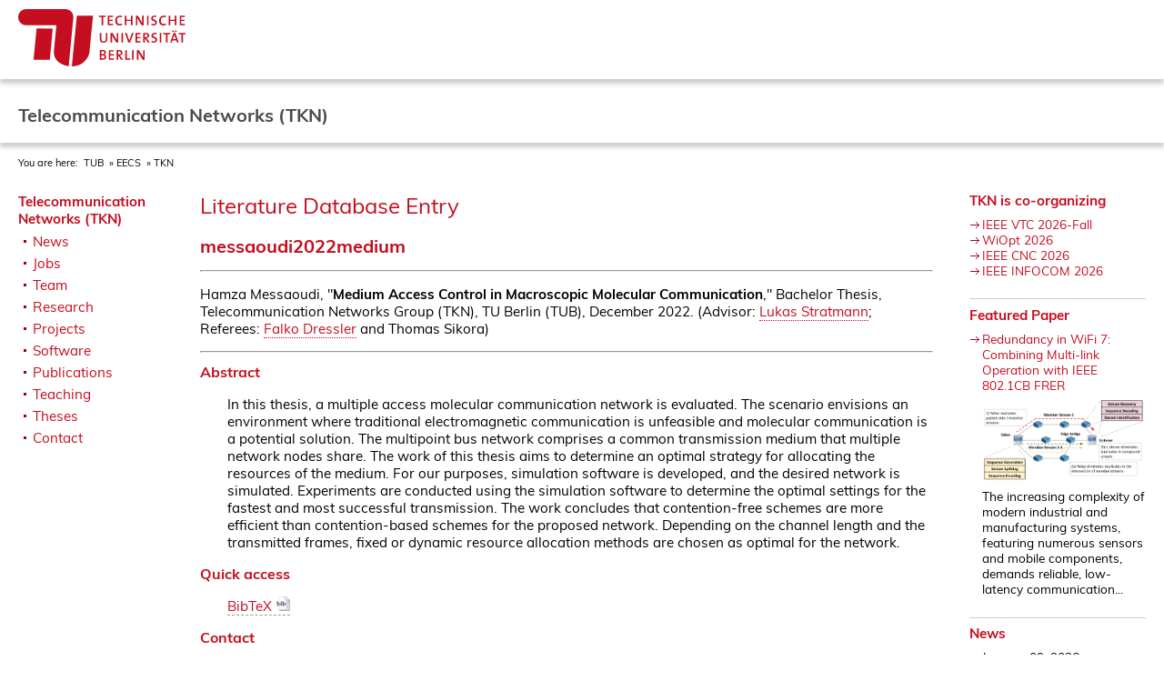

--- FILE ---
content_type: text/html
request_url: https://www.tkn.tu-berlin.de/bib/messaoudi2022medium/
body_size: 4141
content:






<!DOCTYPE html>
<html dir="ltr" lang="de">
<head>

<meta charset="utf-8">

<title>TKN - Literature Database Entry</title>

<meta http-equiv="Content-Type" content="text/html; charset=utf-8" />

<meta name="viewport" content="width=device-width, initial-scale=1, viewport-fit=cover" />
<meta name="robots" content="index,follow" />

<link rel="stylesheet" type="text/css" title="Default" href="/assets/tub.2024/default.css" />

<link rel="apple-touch-icon" sizes="180x180" href="/assets/tub.2024/favicons/apple-touch-icon.png">
<link rel="icon" type="image/png" href="/assets/tub.2024/favicons/favicon-32x32.png" sizes="32x32">
<link rel="icon" type="image/png" href="/assets/tub.2024/favicons/favicon-16x16.png" sizes="16x16">
<link rel="manifest" href="/assets/tub.2024/favicons/manifest.json">
<link rel="mask-icon" href="/assets/tub.2024/favicons/safari-pinned-tab.svg" color="#0c2f59">
<link rel="shortcut icon" href="/assets/tub.2024/favicons/favicon.ico">
<meta name="msapplication-config" content="/assets/tub.2024/favicons/browserconfig.xml">
<meta name="theme-color" content="#c4171f">
<script type="text/javascript" src="/assets/tub.2024/scripts/jquery-1.6.1.min.js"></script>
<script type="text/javascript" src="/assets/tub.2024/scripts/ccs.js"></script>

</head>
<body>



<div id="container">

<header id="header">
	<div id="header-tub">
		<div id="header-content">
		<a id="header-logo" href="http://tu.berlin/"><img src="/assets/tub.2024/img/tu-berlin-logo-long-red.svg" height="63" alt="TU Berlin" /></a>
		</div>
	</div>

	<div id="header-nav">
		<div id="header-content">
		Telecommunication Networks (TKN)
		</div>
	</div>

	<div id="breadcrumbs">
		<div id="header-content">
		<ol>
			You are here:
			<li><a href="https://www.tu-berlin.de/">TUB</a></li>
			<li><a href="https://www.eecs.tu-berlin.de/">EECS</a></li>
			<li><a href="/">TKN</a></li>

			
		</ol>
		</div>
	</div>
</header>

<article id="body">
	<div id="navigation">

		<ul>
			<li class="active"><a href="/">Telecommunication Networks (TKN)</a>
				<uL>

					<li><a href="/news/">News</a></li>
					<li><a href="/jobs/">Jobs</a></li>
					<li><a href="/team/">Team</a></li>
					<li><a href="/research/">Research</a></li>
					<li><a href="/projects/">Projects</a></li>
					<li><a href="/software/">Software</a></li>
					<li><a href="/publications/">Publications</a></li>
					<li><a href="/teaching/">Teaching</a></li>
					<li><a href="/theses/">Theses</a></li>
					<li><a href="/contact/">Contact</a></li>

				</ul>
			</li>
		</ul>

	</div><!-- #navigation -->


	<div id="text">

		<h1 class="pagetitle">Literature Database Entry</h1>

		



<h2>messaoudi2022medium</h2>
<hr /><p>Hamza Messaoudi, "<strong>Medium Access Control in Macroscopic Molecular Communication</strong>," Bachelor Thesis, Telecommunication Networks Group (TKN), TU Berlin (TUB), December 2022. (Advisor: <a class="bibauthorlink" href="http://www.tkn.tu-berlin.de/alumni/stratmann/">Lukas Stratmann</a>; Referees: <a class="bibauthorlink" href="http://www.tkn.tu-berlin.de/team/dressler/">Falko Dressler</a> and Thomas Sikora)
</p><hr />
<h3>Abstract</h3>
<p style="padding-left: 2em">In this thesis, a multiple access molecular communication network is evaluated. The scenario envisions an environment where traditional electromagnetic communication is unfeasible and molecular communication is a potential solution. The multipoint bus network comprises a common transmission medium that multiple network nodes share. The work of this thesis aims to determine an optimal strategy for allocating the resources of the medium. For our purposes, simulation software is developed, and the desired network is simulated. Experiments are conducted using the simulation software to determine the optimal settings for the fastest and most successful transmission. The work concludes that contention-free schemes are more efficient than contention-based schemes for the proposed network. Depending on the channel length and the transmitted frames, fixed or dynamic resource allocation methods are chosen as optimal for the network.</p>
<h3>Quick access</h3>
<p style="padding-left: 2em"><a href="https://www.tkn.tu-berlin.de/bib/messaoudi2022medium/messaoudi2022medium.bib">BibTeX <img src="https://www.tkn.tu-berlin.de/bib/icons/bibtex.png" alt="BibTeX" /></a><br /></p>
<h3>Contact</h3>
<p style="padding-left: 2em">Hamza Messaoudi<br /></p>
<h3>BibTeX reference</h3>
<div style="padding-left: 2em"><code>@phdthesis{messaoudi2022medium,<br />
&nbsp;&nbsp;&nbsp;  author = {Messaoudi, Hamza},<br />
&nbsp;&nbsp;&nbsp;  title = {{Medium Access Control in Macroscopic Molecular Communication}},<br />
&nbsp;&nbsp;&nbsp;  advisor = {Stratmann, Lukas},<br />
&nbsp;&nbsp;&nbsp;  institution = {Telecommunication Networks Group (TKN)},<br />
&nbsp;&nbsp;&nbsp;  location = {Berlin, Germany},<br />
&nbsp;&nbsp;&nbsp;  month = {12},<br />
&nbsp;&nbsp;&nbsp;  referee = {Dressler, Falko and Sikora, Thomas},<br />
&nbsp;&nbsp;&nbsp;  school = {TU Berlin (TUB)},<br />
&nbsp;&nbsp;&nbsp;  type = {Bachelor Thesis},<br />
&nbsp;&nbsp;&nbsp;  year = {2022},<br />
&nbsp;&nbsp;&nbsp;}<br />
&nbsp;&nbsp;&nbsp;<br />
&nbsp;&nbsp;&nbsp;</code></div>
<hr />
<h2 class="x-small">Copyright notice</h2>
<p class="x-small">Links to final or draft versions of papers are presented here to ensure timely dissemination of scholarly and technical work. Copyright and all rights therein are retained by authors or by other copyright holders. All persons copying this information are expected to adhere to the terms and constraints invoked by each author's copyright. In most cases, these works may not be reposted or distributed for commercial purposes without the explicit permission of the copyright holder.</p>
<p class="x-small">The following applies to all papers listed above that have IEEE copyrights: Personal use of this material is permitted. However, permission to reprint/republish this material for advertising or promotional purposes or for creating new collective works for resale or redistribution to servers or lists, or to reuse any copyrighted component of this work in other works must be obtained from the IEEE.</p>
<p class="x-small">The following applies to all papers listed above that are in submission to IEEE conference/workshop proceedings or journals: This work has been submitted to the IEEE for possible publication. Copyright may be transferred without notice, after which this version may no longer be accessible.</p>
<p class="x-small">The following applies to all papers listed above that have ACM copyrights: ACM COPYRIGHT NOTICE. Permission to make digital or hard copies of part or all of this work for personal or classroom use is granted without fee provided that copies are not made or distributed for profit or commercial advantage and that copies bear this notice and the full citation on the first page. Copyrights for components of this work owned by others than ACM must be honored. Abstracting with credit is permitted. To copy otherwise, to republish, to post on servers, or to redistribute to lists, requires prior specific permission and/or a fee. Request permissions from Publications Dept., ACM, Inc., fax +1 (212) 869-0481, or permissions@acm.org.</p>
<p class="x-small">The following applies to all SpringerLink papers listed above that have Springer Science+Business Media copyrights: The original publication is available at www.springerlink.com.</p>

<p class="x-small centered">This page was automatically generated using BibDB and bib2web.</p>

		<div id="modified">
			Last modified: 2026-01-17
		</div>
	
	</div><!-- #text -->

	<div id="sidebar">

		
		

		<b><a href="/events/">TKN is co-organizing</a></b>
		<ul class="events">
			<li><a href="https://events.vtsociety.org/vtc2026-fall/">IEEE VTC 2026-Fall</a>
<li><a href="https://wiopt2026.github.io">WiOpt 2026</a>
<li><a href="https://infocom2026.ieee-infocom.org/ieee-infocom-2026-workshop-cloud-network-convergence-cnc-call-papers">IEEE CNC 2026</a>
<li><a href="http://infocom2026.ieee-infocom.org/">IEEE INFOCOM 2026</a>

		</ul>

		<hr style="height: 1px; border-width: 0; background-color: #ccc" />

		<b><a href="/news/featured.shtml">Featured Paper</a></b>
		<ul class="news">
			<li class="news"><span class="newsboxheadline"><a class="newsboxmore" href="/bib/ergenc2026redundancy/">Redundancy in WiFi 7: Combining Multi-link Operation with IEEE 802.1CB FRER</a></span><br /><img src="/feeds/featured/20251206-ergenc2026redundancy.png" width="180" /><br />The increasing complexity of modern industrial and manufacturing systems, featuring numerous sensors and mobile components, demands reliable, low-latency communication...</li>

		</ul>

		<hr style="height: 1px; border-width: 0; background-color: #ccc" />

		<b><a href="/news/">News</a></b>
		<ul class="news">
			<li class="news">January 09, 2026<br /><span class="newsboxheadline"><a class="newsboxmore" href="http://www.tkn.tu-berlin.de/news/#20260109-ccnc.txt">Tutorials at IEEE CCNC 2026</a></span><br />TKN presented two tutorial lectures at the IEEE Consumer ...</li>
<li class="news">January 09, 2026<br /><span class="newsboxheadline"><a class="newsboxmore" href="http://www.tkn.tu-berlin.de/news/#20260109-acm.txt">Keynote at IEEE ACM 2026</a></span><br /><img src="/feeds/news/20260109-acm.png" width="180" /><br />Falko Dressler gave a keynote titled Virtualized Edge Com...</li>
<li class="news">January 05, 2026<br /><span class="newsboxheadline"><a class="newsboxmore" href="http://www.tkn.tu-berlin.de/news/#20260105-xg-ric.txt">New BMBF project xG-RIC</a></span><br /><img src="/feeds/news/20260105-xg-ric.png" width="180" /><br />We are happy to be part of the xG Research and Innovation...</li>
<li class="news">December 30, 2025<br /><span class="newsboxheadline"><a class="newsboxmore" href="http://www.tkn.tu-berlin.de/news/#20251230-tmc.txt">New IEEE Transactions on Mobile Computing article</a></span><br /><img src="/feeds/news/20251230-tmc.png" width="180" /><br />Our article Fed-RAA: Resource-Adaptive Asynchronous Feder...</li>
<li class="news">December 16, 2025<br /><span class="newsboxheadline"><a class="newsboxmore" href="http://www.tkn.tu-berlin.de/news/#20251216-student-awards.txt">Jakob Ruehlow and Lorenzo Imoehl von Flocken awarded Distinguished Students 2025</a></span><br /><img src="/feeds/news/20251216-student-awards.jpg" width="180" /><br />We congratulate Jakob Rühlow and Lorenzo Imöhl von Flocke...</li>

		</ul>

	</div><!-- #sidebar -->

</article><!-- #body -->

<footer id="footer">

	<div id="footer-content">
	<div id="footer-left">

		<div id="footer-social">
        
			<ul>
       				<li><a href="https://www.linkedin.com/company/tkn-tub/" title="LinkedIn">
					<span title="linkedin" class="icon-linkedin"></span>
       				</a></li>

       				<li><a href="https://www.youtube.com/channel/UCZsSG35hkgGR80bvQPaUcfA" title="YouTube">
					<span title="youtube" class="icon-youtube"></span>
       				</a></li>
        
       				<li><a href="https://www.tkn.tu-berlin.de/feeds/tkn-atom.xml" title="RSS">
					<img src="/assets/tub.2024/img/rss.png" alt="RSS" />
       				</a></li>
			</ul>

		</div>
        
		<div id="footer-menu">
			<ul>
				<li><a href="https://www.tkn.tu-berlin.de/contact/">Contact</a></li>
				<li><a href="https://www.tu.berlin/en/footer/site-credits">Site Credits</a></li>
				<li><a href="https://www.tu.berlin/en/data-protection">Data Protection</a></li>
			</ul>
		</div>
        </div><!-- #footer left -->

	<div id="footer-right">

		<div class="footer-logo">
			<img loading="lazy" alt="TU Berlin Logo" src="/assets/tub.2024/img/tu-berlin-wortmarke-white.svg" height="63">
		</div>

	</div><!-- #footer right -->
	</div>

</footer><!-- #footer -->

</div><!-- #container -->

</body>
</html>





--- FILE ---
content_type: text/css
request_url: https://www.tkn.tu-berlin.de/assets/tub.2024/default.css
body_size: 3493
content:
body {
	background-color: white;
	margin: 0;
	padding: 0;
	border: none;
	font-size: 0.95rem;
}

#container {
	display: flex;
	flex-direction: column;

	/* fallback height */
	min-height: 100vh;
	/* new small viewport height for modern browsers */
	min-height: 100svh;
}
#container > header {
}
#container > article {
}
#container > footer {
	margin-top: auto;
}

#header,
#footer {
	margin-left: auto;
	margin-right: auto;
	font-family: Muli,sans-serif;
}

#header-content,
#footer-content {
	margin: 0 auto;
	padding-left: 1.25rem;
	max-width: 100rem;
}

#footer {
	margin-top:auto;
}

#body {
	display: flex;
	flex-direction: row;

	/* fallback height */
	min-width: 100vh;
	/* new small viewport height for modern browsers */
	min-width: 100svh;

	width: 100%;
	margin: 0 auto;
	max-width: 100rem;
	border-bottom: 10px solid white;
	color: #000000;
	font-family: Muli, sans-serif;
	background-repeat: repeat-y;
}

#body {
	position: relative;
}

#body #text {
	padding: 1.25rem;
	width: 100%;
}

#body #text #modified {
	text-align: left;
	padding-top: 10px;
}

#masthead {
	padding-bottom: 5px;
}

table {
	border: none;
}

table.team {
	text-align: left;
}

table.team th,
table.team td {
	vertical-align: top;
}

table.team tr th {
	border-bottom: 1px solid #b7bdd2;
}

table.team tr + tr th {
	padding-top: 1em;
}

table.team td + td {
	padding-left: 1em;
}

table.ruled {
	border-collapse: collapse;
	border-bottom: 2px solid black;
}

table.ruled tr {
	border-top: 2px solid black;
}

table.ruled tr + tr {
	border-top: 1px solid silver;
}

table.ruled tr td {
	padding-top: .25em;
	padding-bottom: .25em;
}

table.ruled tr td + td {
	padding-left: 1em;
}

.centered {
	text-align: center;
}

img.centered {
	display: block;
	margin-left: auto;
	margin-right: auto;
}


div.imageblock {
	margin-top: 1em;
	margin-bottom: 1em;
	text-align: center;
}

div.imageblock img {
	margin: 2em 10px 4em;
	-moz-border-radius: 4px;
	border-radius: 4px;
	background-color: white;
	-webkit-box-shadow:0 1px 4px rgba(0, 0, 0, 0.3), 0 0 40px rgba(0, 0, 0, 0.1) inset;
	-moz-box-shadow:0 1px 4px rgba(0, 0, 0, 0.3), 0 0 40px rgba(0, 0, 0, 0.1) inset;
	box-shadow:0 1px 4px rgba(0, 0, 0, 0.3), 0 0 40px rgba(0, 0, 0, 0.1) inset;
}

img.profilepic {
	background-color: #DDDDDD;
	border: 1px solid #EEEEEE;
	float: right;
	padding-bottom: 1px;
	padding-right: 1px;
	margin-top: 10px;
	margin-left: 5px;
	margin-right: 5px;
	transform: rotate(5deg);
}

.small {
	font-size: 0.85em;
}

.x-small {
	font-size: 0.75em;
}

.clearright {
	clear: right;
}

#text p.suptitle, #text p.subtitle {
	color: #000;
	font-weight: bold;
	margin: 0;
}

#text p.suptitle {
}

#text h2.pagetitle {
	margin-top: 0;
}

#text p.subtitle {
	font-style: italic;
}

#text td {
}

#text th {
}

#text h1 {
	margin-top: 0em;
	margin-bottom: 0.70em;
	padding: 0;
	font-size: 1.5rem;
	font-weight: 400;
	color: #c40d1e;
	offtext-transform: uppercase;
}

#text h2 {
	margin-top: 0.70em;
	margin-bottom: 0.70em;
	padding: 0;
	font-size: 1.25rem;
	color: #c40d1e;
}

#text h2.marked {
	background-color: #adf;
}

#text h3 {
	margin-top: 0.70em;
	margin-bottom: 0.70em;
	padding: 0;
	font-size: 1rem;
	color: #c40d1e;
}

#text h4 {
	margin-top: 0.70em;
	margin-bottom: 0.70em;
	padding: 0;
	font-size: 1rem;
	color: #c40d1e;
}

#text ul {
	margin: 0;
	padding-left: 30px;
	list-style-image: url('/assets/tub.2024/img/arrow.png');
	background-repeat: no-repeat;
	background-position: 0px -1px;
}

#text ul ol {
     list-style-image: none;
}

#text ul.noarrow {
	list-style: none;
}

#text ul.projects {
	list-style: none;
	padding-left: 0px;
}

#text ul.projects li {
	margin-left: 108px;
	padding-bottom: 1em;
}

#text ul.projects li a img {
	margin-left: -108px;
	position: absolute;
}

#text #news img {
	padding: 5px;
	padding-left: 10px;
}

#text li {
	margin-top: 10px;
	margin-bottom: 10px;
}

#text li.dim {
	color: grey;
}

#text li.lecture,
#text ul.lecture li {
	background-color: #ff9;
}

#text li.exercise,
#text ul.exercise li {
	background-color: #bfb;
}

#text li.announcement,
#text ul.announcement li {
	background-color: #fcc;
}

#text li.literature,
#text ul.literature li {
	background-color: #adf;
}

#text .indented {
	margin-left: 30px;
}

#text a.external {
	background: url(/assets/tub.2024/img/links/external.png) center right no-repeat;
	padding-right: 18px;
}

#text a.mailto {
	background: url(/assets/tub.2024/img/links/mailto.png) center right no-repeat;
	padding-right: 18px;
}

a:link {
	color: #c40d1e;
	text-decoration: none;
}

a:visited {
	color: #c40d1e;
}

a:link:hover,
a:visited:hover {
	text-decoration: underline;
}

a img {
	border: none;
}

#header a img {
	border: none;
	max-width: 100%;
}

#header a:hover {
	background: none;
}

#header {
	background: #fff;
	width: 100%;
	margin: 0;
}

#header-tub {
	background: #fff;
	margin-left: auto;
	margin-right: auto;
	margin-bottom: 0.625rem;

	padding-top: .625rem;
	padding-bottom: .625rem;
	offpadding-left: 1.25rem;
	offpadding-right: 1.25rem;

	box-shadow: 0 .3125rem .3125rem 0 rgba(0,0,0,.2);

	width: 100%;
	position: relative;
}

#header-tub #header-logo {
	position: relative;
}

#header-nav {
	background: #fff;
	margin-left: auto;
	margin-right: auto;
	margin-bottom: 0.625rem;

	padding-top: 1.25rem;
	padding-bottom: 1.25rem;
	offpadding: 1.25rem;

	font-size: 1.25rem;
	font-weight: 700;
	line-height: 1.25rem;
	color: #4a4a4a;

	box-shadow: 0 .3125rem .3125rem 0 rgba(0,0,0,.2);

	width: 100%;
	position: relative;
}

#breadcrumbs {
	background: #fff;
	margin-left: auto;
	margin-right: auto;
	margin-bottom: 0;

	padding-top: .3125rem;
	padding-bottom: .3125rem;
	offpadding-left: 1.25rem;

	font-size: .6875rem;
	color: #4a4a4a;

	width: auto;
	position: relative;
}

#body #text a:link,
#body #text a:link:visited {
	border-bottom-width: 0.5px;
	border-bottom-style: dashed;
	border-bottom-color: #999;
}

#body #text a:link:hover {
	border-bottom-style: solid;
	text-decoration: none;
}

#breadcrumbs a,
#breadcrumbs a:link,
#breadcrumbs a:link:visited {
	color: black;
	text-decoration: none;
}

#breadcrumbs a:hover {
	color: #c40d1e;
	text-decoration: none;
}

#breadcrumbs ol {
	display: inline;
	margin: 0;
	padding: 0px;
	color: black;
}


#breadcrumbs ol li:before {
	content: "»";
	padding-left: .1875rem;
	padding-right: .1875rem;
}

#breadcrumbs ol li:first-child:before {
	content: "";
	padding-left: 0;
}

#breadcrumbs ol li {
	display: inline-block;
	margin: 0;
	padding: 0;
	text-indent: 0;
}



#body #sidebar {
}

#body #navigation {
	width: 200px;
	position: relative;
	top: 0px;
	padding: 1.25rem;
}

#body #sidebar {
	width: 200px;
	position: relative;
	top: 0em;
	right: 0em;
	padding: 1.25rem;
}

#body #navigation-header {
	text-align: center;
	background-color: #007ebd;
	color: #fff;
	font-weight: bold;
	padding: 5px;
}

#body #navigation a {
	text-decoration: none;
	color: #c40d1e;
}

#body #navigation-header a {
	text-decoration: none;
	color: white;
}

#body #navigation a:hover {
	text-decoration: underline;
	background: none;
}
#body #navigation-header a:hover {
	text-decoration: underline;
	background: none;
}


#footer {
	background: #000;
	padding-top: .625rem;
	padding-top: .625rem;
	offpadding-left: 1.25rem;
	offpadding-right: 1.25rem;
	margin: 0;
	margin-top: 1.25rem;

	position: relative;
}

#footer #footer-left {
	float: left;
	padding-left: 1em;
	margin-bottom: 5px;
}

#footer #footer-left #footer-social #footer-menu {
	float: left;
	padding-left: 1em;
	margin-bottom: 5px;

	text-color: white;
}

#footer a,
#footer a:link,
#footer a:link:visited,
#footer a:link:hover {
	color: white;
	text-decoration: none;
}

#footer-social,
#footer-menu {
	margin-top: .5rem;
}

#footer-social img {
	padding: 0px;
}

#footer-social ul {
	display: inline;
	margin: 0;
	padding: 0px;
	text-transform: uppercase;
	color: white;
	font-size: 1.75rem;
}

#footer-social ul li:before {
	content: "";
	padding: 0 0.5rem;
}
#footer-social ul li:first-child:before {
	content: "";
	padding: 0;
}

#footer-social ul li {
	display: inline-block;
	margin: 0;
	padding: 0;
	text-indent: 0;
}

#footer-menu ul {
	display: inline;
	margin: 0;
	padding: 0px;
	font-size: .75rem;
	text-transform: uppercase;
	color: white;
}

#footer-menu ul li:before {
	content: "|";
	padding: 0 1rem;
}
#footer-menu ul li:first-child:before {
	content: "";
	padding: 0;
}

#footer-menu ul li {
	display: inline-block;
	margin: 0;
	padding: 0;
	text-indent: 0;
}

#footer #footer-right {
	float: right;
	padding-right: 1em;
	margin-bottom: 5px;
}

#footer #footer-right #footer-logo {
	position: relative;
}

#body a:link {
	color: #c40d1e;
}

#footer a:link {
	color: white;
}

#body a:target {
	background-color: yellow;
}

#body #text .left {
	padding-right: 5px;
	float: left;
}

#body #text .right {
	padding-left: 5px;
	float: right;
}

#body #text .center {
	margin-left: auto;
	margin-right: auto;
	text-align: center;
}

#sidebar .hint {
	display: none;
}

#navigation .current {
	font-weight: bold;
}

#navigation ul {
	list-style: none;
	margin: 0;
	padding: 0;
	text-indent: 0;
	margin: 0;
}

#navigation li {
	margin: 0;
	padding: 0;
}

#navigation > ul > li {
}

#body #sidebar a:link {
	color: #c40d1e;
}

#navigation > ul > li a {
	margin-right: 20px;
	display: block;
}

#navigation > ul > li > a {
	offpadding-top: 2px;
	padding-bottom: 3px;
}
#navigation > ul > li:first-child > a  {
	border-top: none;
}
#navigation > ul > li:last-child > a  {
}



#navigation > ul > li.active > a {
}

#navigation > ul > li.active {
	padding-top: 1px;
	font-weight: bold;
}

#navigation > ul > li.active ul {
	font-weight: normal;
}


#navigation > ul > li > ul {
	margin: 0;
	padding: 0;
	text-indent: 0;
	margin-bottom: 0.5em;
}

#navigation > ul > li > ul > li {
	margin: 0;
	padding: 0;
	text-indent: 0;
	background-image: none;
}

#navigation > ul > li > ul > li > a {
	padding-left: 16px;
	padding-top: 3px;
	padding-bottom: 2px;
	background-image: url('/assets/tub.2024/img/list_square.png');
	background-repeat: no-repeat;
	background-position: 6px 11px;
}
#navigation > ul > li > a:hover {
	font-weight: bold;
}
#navigation > ul > li > ul > li > a:hover {
	text-decoration: underline;
}
#navigation > ul > li > ul > li > ul > li > a:hover {
	text-decoration: underline;
}

#navigation > ul > li > ul > li.active {
	background-color: #333;
}

#navigation > ul > li > ul > li.active > a:link,
#navigation > ul > li > ul > li.active > a:visited {
	color: white;
	background-image: url('/assets/tub.2024/img/list_square_white.png');
	font-weight: bold;
}

#navigation > ul > li > ul > li.active > ul {
	background-color: #ecf2fb;
}

#navigation ul li ul li ul {
	margin: 0;
	padding: 0;
	text-indent: 0;
}

#navigation > ul > li > ul > li > ul > li {
	padding-left: 30px;
	padding-top: 2px;
	padding-bottom: 2px;
	background-image: url('/assets/tub.2024/img/list_square.png');
	background-repeat: no-repeat;
	background-position: 20px 11px;
	font-weight: bold;
}

#navigation > ul > li > ul > li.active > ul > li > a:link {
}


#body #sidebar img {
	max-width: 200px;
}

#body #sidebar ul.compact,
#body #sidebar ul.events,
#body #sidebar ul.news {
	list-style: outside none none;
	margin: 0;
	padding: 0;
	margin-top: 0.5em;
	margin-bottom: 1.5em;
}

#body #sidebar ul.compact li,
#body #sidebar ul.events li,
#body #sidebar ul.news li {
	padding-left: 1em;
	font-size: 0.85rem;
	background-image: url(/assets/tub.2024/img/arrow.png);
	background-repeat: no-repeat;
	background-position: 0px 5px;
}

#body #sidebar ul.news li img {
    padding-top: 5px;
    padding-bottom: 5px
}

#body #text div.twocolumn {
	display: table-row;
}

#body #text div.twocolumn .column {
	display: table-cell;
}

#body #text ul.twocolumn {
	display: block;
	list-style: none;
	padding: 0px;
	margin: 0px;
	text-indent: 0px;
	max-width: 680px;
}

#body #text ul.twocolumn li {
	display: block;
	list-style: none;
	padding: 0px;
	margin: 0px;
	text-indent: 0px;
	width: 320px;
	float: left;
	padding-left: 20px;
	background-image: url(/assets/tub.2024/img/arrow.png);
	background-repeat: no-repeat;
	background-position: 0px .3em;
	margin-top: .25em;
	margin-bottom: .25em;
}

#body #text a.bibauthorlink {
	text-decoration: none;
	border-bottom: 1px dotted;
}


#body #text dl.datelist dt {
	font-weight: bold;
	margin-top: .25em;
}

#body #text dl.highlight-last dd:last-child {
	border-left: 5px solid red;
	padding-left: 5px;
}

.icon-contact-phone:before {
	font-family: icon;
	font-variant: normal;
	font-weight: 400;
	content: " ";
}
.icon-contact-fax:before {
	font-family: icon;
	font-variant: normal;
	font-weight: 400;
	content: " ";
}
.icon-contact-email:before {
	font-family: icon;
	font-variant: normal;
	font-weight: 400;
	content: " ";
}
.icon-contact-office:before {
	font-family: icon;
	font-variant: normal;
	font-weight: 400;
	content: " ";
}
.icon-contact-chat:before {
	font-family: icon;
	font-variant: normal;
	font-weight: 400;
	content: " ";
}

.icon-linkedin:before {
	font-family: icon;
	font-variant: normal;
	font-weight: 400;
	content: " ";
}

.icon-youtube:before {
	font-family: icon;
	font-variant: normal;
	font-weight: 400;
	content: " ";
}

@font-face {
    font-display: swap;
    font-family: Muli;
    font-style: normal;
    font-weight: 200;
    src: url(/assets/tub.2024/fonts/muli-v11-latin-200.eot);
    src: local("Muli ExtraLight"), local("Muli-ExtraLight"), url(/assets/tub.2024/fonts/muli-v11-latin-200.eot?#iefix) format("embedded-opentype"), url(/assets/tub.2024/fonts/muli-v11-latin-200.woff2) format("woff2"), url(/assets/tub.2024/fonts/muli-v11-latin-200.woff) format("woff"), url(/assets/tub.2024/fonts/muli-v11-latin-200.ttf) format("truetype"), url(/assets/tub.2024/fonts/muli-v11-latin-200.svg#Muli) format("svg")
}

@font-face {
    font-display: swap;
    font-family: Muli;
    font-style: italic;
    font-weight: 200;
    src: url(/assets/tub.2024/fonts/muli-v11-latin-200italic.eot);
    src: local("Muli ExtraLight Italic"), local("Muli-ExtraLightItalic"), url(/assets/tub.2024/fonts/muli-v11-latin-200italic.eot?#iefix) format("embedded-opentype"), url(/assets/tub.2024/fonts/muli-v11-latin-200italic.woff2) format("woff2"), url(/assets/tub.2024/fonts/muli-v11-latin-200italic.woff) format("woff"), url(/assets/tub.2024/fonts/muli-v11-latin-200italic.ttf) format("truetype"), url(/assets/tub.2024/fonts/muli-v11-latin-200italic.svg#Muli) format("svg")
}

@font-face {
    font-display: swap;
    font-family: Muli;
    font-style: normal;
    font-weight: 400;
    src: url(/assets/tub.2024/fonts/muli-v11-latin-regular.eot);
    src: local("Muli Regular"), local("Muli-Regular"), url(/assets/tub.2024/fonts/muli-v11-latin-regular.eot?#iefix) format("embedded-opentype"), url(/assets/tub.2024/fonts/muli-v11-latin-regular.woff2) format("woff2"), url(/assets/tub.2024/fonts/muli-v11-latin-regular.woff) format("woff"), url(/assets/tub.2024/fonts/muli-v11-latin-regular.ttf) format("truetype"), url(/assets/tub.2024/fonts/muli-v11-latin-regular.svg#Muli) format("svg")
}

@font-face {
    font-display: swap;
    font-family: Muli;
    font-style: italic;
    font-weight: 400;
    src: url(/assets/tub.2024/fonts/muli-v11-latin-italic.eot);
    src: local("Muli Italic"), local("Muli-Italic"), url(/assets/tub.2024/fonts/muli-v11-latin-italic.eot?#iefix) format("embedded-opentype"), url(/assets/tub.2024/fonts/muli-v11-latin-italic.woff2) format("woff2"), url(/assets/tub.2024/fonts/muli-v11-latin-italic.woff) format("woff"), url(/assets/tub.2024/fonts/muli-v11-latin-italic.ttf) format("truetype"), url(/assets/tub.2024/fonts/muli-v11-latin-italic.svg#Muli) format("svg")
}

@font-face {
    font-display: swap;
    font-family: Muli;
    font-style: normal;
    font-weight: 700;
    src: url(/assets/tub.2024/fonts/muli-v11-latin-700.eot);
    src: local("Muli Bold"), local("Muli-Bold"), url(/assets/tub.2024/fonts/muli-v11-latin-700.eot?#iefix) format("embedded-opentype"), url(/assets/tub.2024/fonts/muli-v11-latin-700.woff2) format("woff2"), url(/assets/tub.2024/fonts/muli-v11-latin-700.woff) format("woff"), url(/assets/tub.2024/fonts/muli-v11-latin-700.ttf) format("truetype"), url(/assets/tub.2024/fonts/muli-v11-latin-700.svg#Muli) format("svg")
}

@font-face {
    font-display: swap;
    font-family: Muli;
    font-style: italic;
    font-weight: 700;
    src: url(/assets/tub.2024/fonts/muli-v11-latin-700italic.eot);
    src: local("Muli Bold Italic"), local("Muli-BoldItalic"), url(/assets/tub.2024/fonts/muli-v11-latin-700italic.eot?#iefix) format("embedded-opentype"), url(/assets/tub.2024/fonts/muli-v11-latin-700italic.woff2) format("woff2"), url(/assets/tub.2024/fonts/muli-v11-latin-700italic.woff) format("woff"), url(/assets/tub.2024/fonts/muli-v11-latin-700italic.ttf) format("truetype"), url(/assets/tub.2024/fonts/muli-v11-latin-700italic.svg#Muli) format("svg")
}

@font-face {
    font-display: swap;
    font-family: Muli;
    font-style: normal;
    font-weight: 900;
    src: url(/assets/tub.2024/fonts/muli-v11-latin-900.eot);
    src: local("Muli Black"), local("Muli-Black"), url(/assets/tub.2024/fonts/muli-v11-latin-900.eot?#iefix) format("embedded-opentype"), url(/assets/tub.2024/fonts/muli-v11-latin-900.woff2) format("woff2"), url(/assets/tub.2024/fonts/muli-v11-latin-900.woff) format("woff"), url(/assets/tub.2024/fonts/muli-v11-latin-900.ttf) format("truetype"), url(/assets/tub.2024/fonts/muli-v11-latin-900.svg#Muli) format("svg")
}

@font-face {
    font-display: swap;
    font-family: Muli;
    font-style: italic;
    font-weight: 900;
    src: url(/assets/tub.2024/fonts/muli-v11-latin-900italic.eot);
    src: local("Muli Black Italic"), local("Muli-BlackItalic"), url(/assets/tub.2024/fonts/muli-v11-latin-900italic.eot?#iefix) format("embedded-opentype"), url(/assets/tub.2024/fonts/muli-v11-latin-900italic.woff2) format("woff2"), url(/assets/tub.2024/fonts/muli-v11-latin-900italic.woff) format("woff"), url(/assets/tub.2024/fonts/muli-v11-latin-900italic.ttf) format("truetype"), url(/assets/tub.2024/fonts/muli-v11-latin-900italic.svg#Muli) format("svg")
}

@font-face {
    font-display: block;
    font-family: icon;
    font-style: normal;
    font-weight: 400;
    src: url(/assets/tub.2024/fonts/icon.eot);
    src: url(/assets/tub.2024/fonts/icon.eot#iefix) format("embedded-opentype"), url(/assets/tub.2024/fonts/icon.ttf) format("truetype"), url(/assets/tub.2024/fonts/icon.woff) format("woff"), url(/assets/tub.2024/fonts/icon.svg#icon) format("svg")
}

@media all and (max-width: 800px), all and (max-device-width: 800px) {

	body {
		font-size: 0.75rem;
	}

	#body {
		flex-direction: column;
		width: 100%;
		min-width: 0;
	}

	#body #navigation {
		width: auto;
		margin: 0;
		padding: 0;
		position: static;
		padding-left: 1.25rem;
	}

	#body #sidebar {
		width: auto;
		margin: 0;
		padding: 0 1.25rem;
		position: static;
	}

	#body #navigation div.section, #body #navigation #department {
		border-left: none;
	}

	#body #text {
		width: auto;
		margin: 0;
		padding: 0 1.25rem;
		margin-top: 1em;
		margin-bottom: 1em;
		position: static;
	}

	#header #breadcrumbs  {
		padding-left: 1.25rem;
	}

	#body #text div.twocolumn {
		display: block;
	}

	#body #text div.twocolumn .column {
		display: inherit;
	}

	#body #text img.cover {
		max-width: 90%;
	}

	#masthead {
		max-width: 100%;
	}

	table.team {
		display: block;
		width: 100%;
	}

	table.team tbody {
		display: block;
		width: 100%;
	}

	table.team tr {
		display: block;
		width: 100%;
	}

	table.team tr td,
	table.team tr th {
		display: block;
		line-height: 1.5em;
		margin-top: 1em;
		padding-left: 0em;
	}

	table.team tr td + td {
		margin-top: 0em;
		padding-left: 5em;
	}
}


@media print {

	#text p.suptitle, p.subtitle, #text h1, #text h2, #text h3, #text h4, #text h5, #text h6 {
		color: black;
	}

	a, a:link, a:visited, a:hover {
		color: black;
	}

	#header {
		display: none;
	}

	#body #text {
		margin-left: 0;
		margin-right: 0;
	}

	#body #sidebar #navigation {
		display: none;
	}

	#body #sidebar {
		display: none;
	}

	#body #text #masthead {
		display: none;
	}

	#footer {
		display: none;
	}
}


--- FILE ---
content_type: image/svg+xml
request_url: https://www.tkn.tu-berlin.de/assets/tub.2024/img/tu-berlin-wortmarke-white.svg
body_size: 18437
content:
<?xml version="1.0" encoding="UTF-8"?>
<svg viewBox="0 0 139 54"
     version="1.1"
     xmlns="http://www.w3.org/2000/svg"
     xmlns:xlink="http://www.w3.org/1999/xlink"
     width="139"
     height="54">
  <g stroke="none" stroke-width="1" fill="none" fill-rule="evenodd">
    <g transform="translate(-268.000000, -24.000000)">
      <path class="cls-2"
          d="M268.288,25.04 L277.72,25.04 L277.72,26.084 L273.616,26.084 L273.616,38 L272.392,38 L272.392,26.084 L268.288,26.084 L268.288,25.04 Z M282.416,38 L282.416,25.04 L291.038,25.04 L291.038,26.084 L283.64,26.084 L283.64,30.764 L290.318,30.764 L290.318,31.808 L283.64,31.808 L283.64,36.956 L291.218,36.956 L291.218,38 L282.416,38 Z M305.562,28.802 C305.309999,27.6979945 304.842004,26.9120023 304.158,26.444 C303.473997,25.9759977 302.580006,25.742 301.476,25.742 C300.695996,25.742 300.024003,25.8979984 299.46,26.21 C298.895997,26.5220016 298.431002,26.9419974 298.065,27.47 C297.698998,27.9980026 297.429001,28.6069965 297.255,29.297 C297.080999,29.9870034 296.994,30.7159962 296.994,31.484 C296.994,32.2040036 297.068999,32.9119965 297.219,33.608 C297.369001,34.3040035 297.617998,34.9249973 297.966,35.471 C298.314002,36.0170027 298.781997,36.4579983 299.37,36.794 C299.958003,37.1300017 300.695996,37.298 301.584,37.298 C302.136003,37.298 302.639998,37.2080009 303.096,37.028 C303.552002,36.8479991 303.950998,36.5990016 304.293,36.281 C304.635002,35.9629984 304.922999,35.5880022 305.157,35.156 C305.391001,34.7239978 305.567999,34.2500026 305.688,33.734 L306.966,33.734 C306.821999,34.3580031 306.612001,34.9489972 306.336,35.507 C306.059999,36.0650028 305.697002,36.5539979 305.247,36.974 C304.796998,37.3940021 304.251003,37.7269988 303.609,37.973 C302.966997,38.2190012 302.214004,38.342 301.35,38.342 C300.353995,38.342 299.502004,38.1590018 298.794,37.793 C298.085997,37.4269982 297.507002,36.9320031 297.057,36.308 C296.606998,35.6839969 296.280001,34.9610041 296.076,34.139 C295.871999,33.3169959 295.77,32.4440046 295.77,31.52 C295.77,30.2839938 295.922999,29.2340043 296.229,28.37 C296.535002,27.5059957 296.957997,26.8010027 297.498,26.255 C298.038003,25.7089973 298.673996,25.3130012 299.406,25.067 C300.138004,24.8209988 300.935996,24.698 301.8,24.698 C302.460003,24.698 303.074997,24.7849991 303.645,24.959 C304.215003,25.1330009 304.718998,25.3939983 305.157,25.742 C305.595002,26.0900017 305.954999,26.5189975 306.237,27.029 C306.519002,27.5390025 306.714,28.1299966 306.822,28.802 L305.562,28.802 Z M312.292,38 L312.292,25.04 L313.516,25.04 L313.516,30.602 L321.184,30.602 L321.184,25.04 L322.408,25.04 L322.408,38 L321.184,38 L321.184,31.646 L313.516,31.646 L313.516,38 L312.292,38 Z M329.48,26.696 L329.444,26.696 L329.444,38 L328.22,38 L328.22,25.04 L329.606,25.04 L337.094,36.362 L337.13,36.362 L337.13,25.04 L338.354,25.04 L338.354,38 L336.932,38 L329.48,26.696 Z M344.634,38 L344.634,25.04 L345.858,25.04 L345.858,38 L344.634,38 Z M352.66,34.13 C352.708001,34.7060029 352.836999,35.194998 353.047,35.597 C353.257001,35.999002 353.526999,36.3259987 353.857,36.578 C354.187002,36.8300013 354.567998,37.0129994 355,37.127 C355.432002,37.2410006 355.893998,37.298 356.386,37.298 C356.962003,37.298 357.459998,37.2260007 357.88,37.082 C358.300002,36.9379993 358.641999,36.7430012 358.906,36.497 C359.170002,36.2509988 359.365,35.9660016 359.491,35.642 C359.617001,35.3179984 359.68,34.9760018 359.68,34.616 C359.68,34.1119975 359.566001,33.7040016 359.338,33.392 C359.109999,33.0799984 358.813002,32.825001 358.447,32.627 C358.080998,32.428999 357.661003,32.2700006 357.187,32.15 C356.712998,32.0299994 356.227003,31.9130006 355.729,31.799 C355.230998,31.6849994 354.745003,31.5500008 354.271,31.394 C353.796998,31.2379992 353.377002,31.0280013 353.011,30.764 C352.644998,30.4999987 352.348001,30.1610021 352.12,29.747 C351.891999,29.3329979 351.778,28.8080032 351.778,28.172 C351.778,27.7279978 351.870999,27.2960021 352.057,26.876 C352.243001,26.4559979 352.518998,26.0840016 352.885,25.76 C353.251002,25.4359984 353.709998,25.178001 354.262,24.986 C354.814003,24.793999 355.449997,24.698 356.17,24.698 C356.902004,24.698 357.540998,24.799999 358.087,25.004 C358.633003,25.208001 359.085998,25.4869982 359.446,25.841 C359.806002,26.1950018 360.075999,26.6059977 360.256,27.074 C360.436001,27.5420023 360.526,28.0399974 360.526,28.568 L359.356,28.568 C359.356,28.0759975 359.269001,27.6500018 359.095,27.29 C358.920999,26.9299982 358.684002,26.6360011 358.384,26.408 C358.083999,26.1799989 357.742002,26.0120005 357.358,25.904 C356.973998,25.7959995 356.578002,25.742 356.17,25.742 C355.545997,25.742 355.021002,25.8289991 354.595,26.003 C354.168998,26.1770009 353.830002,26.4019986 353.578,26.678 C353.325999,26.9540014 353.152001,27.2599983 353.056,27.596 C352.96,27.9320017 352.942,28.2679983 353.002,28.604 C353.074001,29.0240021 353.241999,29.3599987 353.506,29.612 C353.770002,29.8640013 354.093998,30.0709992 354.478,30.233 C354.862002,30.3950008 355.284998,30.5269995 355.747,30.629 C356.209003,30.7310005 356.679998,30.8389994 357.16,30.953 C357.640003,31.0670006 358.104998,31.2019992 358.555,31.358 C359.005003,31.5140008 359.403999,31.7239987 359.752,31.988 C360.100002,32.2520013 360.378999,32.5909979 360.589,33.005 C360.799001,33.4190021 360.904,33.9379969 360.904,34.562 C360.904,35.762006 360.490004,36.6919967 359.662,37.352 C358.833996,38.0120033 357.670008,38.342 356.17,38.342 C355.497997,38.342 354.874003,38.2550009 354.298,38.081 C353.721997,37.9069991 353.224002,37.6430018 352.804,37.289 C352.383998,36.9349982 352.057001,36.4970026 351.823,35.975 C351.588999,35.4529974 351.472,34.8380035 351.472,34.13 L352.66,34.13 Z M375.302,28.802 C375.049999,27.6979945 374.582004,26.9120023 373.898,26.444 C373.213997,25.9759977 372.320006,25.742 371.216,25.742 C370.435996,25.742 369.764003,25.8979984 369.2,26.21 C368.635998,26.5220016 368.171002,26.9419974 367.805,27.47 C367.438999,27.9980026 367.169001,28.6069965 366.995,29.297 C366.820999,29.9870034 366.734,30.7159962 366.734,31.484 C366.734,32.2040036 366.809,32.9119965 366.959,33.608 C367.109001,34.3040035 367.357999,34.9249973 367.706,35.471 C368.054002,36.0170027 368.521997,36.4579983 369.11,36.794 C369.698003,37.1300017 370.435996,37.298 371.324,37.298 C371.876003,37.298 372.379998,37.2080009 372.836,37.028 C373.292003,36.8479991 373.690999,36.5990016 374.033,36.281 C374.375002,35.9629984 374.662999,35.5880022 374.897,35.156 C375.131002,34.7239978 375.308,34.2500026 375.428,33.734 L376.706,33.734 C376.562,34.3580031 376.352002,34.9489972 376.076,35.507 C375.799999,36.0650028 375.437003,36.5539979 374.987,36.974 C374.536998,37.3940021 373.991004,37.7269988 373.349,37.973 C372.706997,38.2190012 371.954005,38.342 371.09,38.342 C370.093995,38.342 369.242004,38.1590018 368.534,37.793 C367.825997,37.4269982 367.247003,36.9320031 366.797,36.308 C366.346998,35.6839969 366.020001,34.9610041 365.816,34.139 C365.611999,33.3169959 365.51,32.4440046 365.51,31.52 C365.51,30.2839938 365.662999,29.2340043 365.969,28.37 C366.275002,27.5059957 366.697998,26.8010027 367.238,26.255 C367.778003,25.7089973 368.413997,25.3130012 369.146,25.067 C369.878004,24.8209988 370.675996,24.698 371.54,24.698 C372.200004,24.698 372.814997,24.7849991 373.385,24.959 C373.955003,25.1330009 374.458998,25.3939983 374.897,25.742 C375.335003,26.0900017 375.694999,26.5189975 375.977,27.029 C376.259002,27.5390025 376.454,28.1299966 376.562,28.802 L375.302,28.802 Z M382.032,38 L382.032,25.04 L383.256,25.04 L383.256,30.602 L390.924,30.602 L390.924,25.04 L392.148,25.04 L392.148,38 L390.924,38 L390.924,31.646 L383.256,31.646 L383.256,38 L382.032,38 Z M397.996,38 L397.996,25.04 L406.618,25.04 L406.618,26.084 L399.22,26.084 L399.22,30.764 L405.898,30.764 L405.898,31.808 L399.22,31.808 L399.22,36.956 L406.798,36.956 L406.798,38 L397.996,38 Z M269.476,45.04 L270.7,45.04 L270.7,52.762 C270.7,54.370008 270.999997,55.5279965 271.6,56.236 C272.200003,56.9440035 273.165993,57.298 274.498,57.298 C275.194003,57.298 275.784998,57.2050009 276.271,57.019 C276.757002,56.8329991 277.149998,56.5510019 277.45,56.173 C277.750001,55.7949981 277.965999,55.3240028 278.098,54.76 C278.230001,54.1959972 278.296,53.5300038 278.296,52.762 L278.296,45.04 L279.52,45.04 L279.52,53.122 C279.52,54.8140085 279.103004,56.1069955 278.269,57.001 C277.434996,57.8950045 276.178008,58.342 274.498,58.342 C272.805992,58.342 271.546004,57.8860046 270.718,56.974 C269.889996,56.0619954 269.476,54.7780083 269.476,53.122 L269.476,45.04 Z M286.628,46.696 L286.592,46.696 L286.592,58 L285.368,58 L285.368,45.04 L286.754,45.04 L294.242,56.362 L294.278,56.362 L294.278,45.04 L295.502,45.04 L295.502,58 L294.08,58 L286.628,46.696 Z M301.782,58 L301.782,45.04 L303.006,45.04 L303.006,58 L301.782,58 Z M308.17,45.04 L309.448,45.04 L313.354,56.56 L317.242,45.04 L318.52,45.04 L314.02,58 L312.67,58 L308.17,45.04 Z M323.252,58 L323.252,45.04 L331.874,45.04 L331.874,46.084 L324.476,46.084 L324.476,50.764 L331.154,50.764 L331.154,51.808 L324.476,51.808 L324.476,56.956 L332.054,56.956 L332.054,58 L323.252,58 Z M342.222,51.07 C342.678003,51.07 343.100998,51.0220005 343.491,50.926 C343.881002,50.8299995 344.219999,50.6770011 344.508,50.467 C344.796002,50.256999 345.023999,49.9900016 345.192,49.666 C345.360001,49.3419984 345.444,48.9520023 345.444,48.496 C345.444,48.0159976 345.357001,47.6200016 345.183,47.308 C345.008999,46.9959984 344.775002,46.7500009 344.481,46.57 C344.186999,46.3899991 343.851002,46.2640004 343.473,46.192 C343.094998,46.1199996 342.702002,46.084 342.294,46.084 L338.406,46.084 L338.406,51.07 L342.222,51.07 Z M338.406,52.114 L338.406,58 L337.182,58 L337.182,45.04 L342.258,45.04 C343.686007,45.04 344.777996,45.3069973 345.534,45.841 C346.290004,46.3750027 346.668,47.241994 346.668,48.442 C346.668,49.2580041 346.503002,49.9059976 346.173,50.386 C345.842999,50.8660024 345.306004,51.2739983 344.562,51.61 C344.946002,51.7420007 345.245999,51.9339987 345.462,52.186 C345.678001,52.4380013 345.84,52.7259984 345.948,53.05 C346.056001,53.3740016 346.125,53.7159982 346.155,54.076 C346.185,54.4360018 346.206,54.7839983 346.218,55.12 C346.23,55.6120025 346.251,56.0199984 346.281,56.344 C346.311,56.6680016 346.347,56.931999 346.389,57.136 C346.431,57.340001 346.482,57.4989994 346.542,57.613 C346.602001,57.7270006 346.674,57.8139997 346.758,57.874 L346.758,58 L345.408,58 C345.276,57.7839989 345.183001,57.4840019 345.129,57.1 C345.075,56.7159981 345.033,56.3140021 345.003,55.894 C344.973,55.4739979 344.949,55.066002 344.931,54.67 C344.913,54.273998 344.88,53.9500013 344.832,53.698 C344.76,53.3499983 344.643001,53.0710011 344.481,52.861 C344.318999,52.650999 344.124001,52.4920005 343.896,52.384 C343.667999,52.2759995 343.413002,52.2040002 343.131,52.168 C342.848999,52.1319998 342.558002,52.114 342.258,52.114 L338.406,52.114 Z M352.66,54.13 C352.708001,54.7060029 352.836999,55.194998 353.047,55.597 C353.257001,55.999002 353.526999,56.3259987 353.857,56.578 C354.187002,56.8300013 354.567998,57.0129994 355,57.127 C355.432002,57.2410006 355.893998,57.298 356.386,57.298 C356.962003,57.298 357.459998,57.2260007 357.88,57.082 C358.300002,56.9379993 358.641999,56.7430012 358.906,56.497 C359.170002,56.2509988 359.365,55.9660016 359.491,55.642 C359.617001,55.3179984 359.68,54.9760018 359.68,54.616 C359.68,54.1119975 359.566001,53.7040016 359.338,53.392 C359.109999,53.0799984 358.813002,52.825001 358.447,52.627 C358.080998,52.428999 357.661003,52.2700006 357.187,52.15 C356.712998,52.0299994 356.227003,51.9130006 355.729,51.799 C355.230998,51.6849994 354.745003,51.5500008 354.271,51.394 C353.796998,51.2379992 353.377002,51.0280013 353.011,50.764 C352.644998,50.4999987 352.348001,50.1610021 352.12,49.747 C351.891999,49.3329979 351.778,48.8080032 351.778,48.172 C351.778,47.7279978 351.870999,47.2960021 352.057,46.876 C352.243001,46.4559979 352.518998,46.0840016 352.885,45.76 C353.251002,45.4359984 353.709998,45.178001 354.262,44.986 C354.814003,44.793999 355.449997,44.698 356.17,44.698 C356.902004,44.698 357.540998,44.799999 358.087,45.004 C358.633003,45.208001 359.085998,45.4869982 359.446,45.841 C359.806002,46.1950018 360.075999,46.6059977 360.256,47.074 C360.436001,47.5420023 360.526,48.0399974 360.526,48.568 L359.356,48.568 C359.356,48.0759975 359.269001,47.6500018 359.095,47.29 C358.920999,46.9299982 358.684002,46.6360011 358.384,46.408 C358.083999,46.1799989 357.742002,46.0120005 357.358,45.904 C356.973998,45.7959995 356.578002,45.742 356.17,45.742 C355.545997,45.742 355.021002,45.8289991 354.595,46.003 C354.168998,46.1770009 353.830002,46.4019986 353.578,46.678 C353.325999,46.9540014 353.152001,47.2599983 353.056,47.596 C352.96,47.9320017 352.942,48.2679983 353.002,48.604 C353.074001,49.0240021 353.241999,49.3599987 353.506,49.612 C353.770002,49.8640013 354.093998,50.0709992 354.478,50.233 C354.862002,50.3950008 355.284998,50.5269995 355.747,50.629 C356.209003,50.7310005 356.679998,50.8389994 357.16,50.953 C357.640003,51.0670006 358.104998,51.2019992 358.555,51.358 C359.005003,51.5140008 359.403999,51.7239987 359.752,51.988 C360.100002,52.2520013 360.378999,52.5909979 360.589,53.005 C360.799001,53.4190021 360.904,53.9379969 360.904,54.562 C360.904,55.762006 360.490004,56.6919967 359.662,57.352 C358.833996,58.0120033 357.670008,58.342 356.17,58.342 C355.497997,58.342 354.874003,58.2550009 354.298,58.081 C353.721997,57.9069991 353.224002,57.6430018 352.804,57.289 C352.383998,56.9349982 352.057001,56.4970026 351.823,55.975 C351.588999,55.4529974 351.472,54.8380035 351.472,54.13 L352.66,54.13 Z M366.536,58 L366.536,45.04 L367.76,45.04 L367.76,58 L366.536,58 Z M372.888,45.04 L382.32,45.04 L382.32,46.084 L378.216,46.084 L378.216,58 L376.992,58 L376.992,46.084 L372.888,46.084 L372.888,45.04 Z M384.172,58 L389.266,45.04 L390.652,45.04 L395.62,58 L394.36,58 L392.866,53.932 L386.962,53.932 L385.432,58 L384.172,58 Z M387.376,52.888 L392.452,52.888 L389.914,46.084 L387.376,52.888 Z M387.988,42.016 L389.158,42.016 L389.158,43.852 L387.988,43.852 L387.988,42.016 Z M390.85,42.016 L392.02,42.016 L392.02,43.852 L390.85,43.852 L390.85,42.016 Z M397.49,45.04 L406.922,45.04 L406.922,46.084 L402.818,46.084 L402.818,58 L401.594,58 L401.594,46.084 L397.49,46.084 L397.49,45.04 Z M270.682,76.956 L273.796,76.956 C274.468003,76.956 275.052998,76.9260003 275.551,76.866 C276.049002,76.8059997 276.459998,76.6830009 276.784,76.497 C277.108002,76.3109991 277.350999,76.0470017 277.513,75.705 C277.675001,75.3629983 277.756,74.9100028 277.756,74.346 C277.756,73.8059973 277.666001,73.3710017 277.486,73.041 C277.305999,72.7109984 277.048002,72.4560009 276.712,72.276 C276.375998,72.0959991 275.974002,71.9730003 275.506,71.907 C275.037998,71.8409997 274.516003,71.808 273.94,71.808 L270.682,71.808 L270.682,76.956 Z M270.682,70.764 L273.778,70.764 C274.414003,70.764 274.947998,70.7100005 275.38,70.602 C275.812002,70.4939995 276.159999,70.335001 276.424,70.125 C276.688001,69.9149989 276.876999,69.6570015 276.991,69.351 C277.105001,69.0449985 277.162,68.694002 277.162,68.298 C277.162,67.889998 277.096001,67.5450014 276.964,67.263 C276.831999,66.9809986 276.622001,66.7530009 276.334,66.579 C276.045999,66.4049991 275.671002,66.2790004 275.209,66.201 C274.746998,66.1229996 274.180003,66.084 273.508,66.084 L270.682,66.084 L270.682,70.764 Z M269.458,78 L269.458,65.04 L274.138,65.04 C274.894004,65.04 275.541997,65.1179992 276.082,65.274 C276.622003,65.4300008 277.062998,65.6519986 277.405,65.94 C277.747002,66.2280014 277.995999,66.572998 278.152,66.975 C278.308001,67.377002 278.386,67.8179976 278.386,68.298 C278.386,68.7540023 278.326001,69.1469983 278.206,69.477 C278.085999,69.8070016 277.930001,70.0829989 277.738,70.305 C277.545999,70.5270011 277.327001,70.7009994 277.081,70.827 C276.834999,70.9530006 276.580001,71.0399998 276.316,71.088 L276.316,71.124 C277.216004,71.2560007 277.884998,71.6099971 278.323,72.186 C278.761002,72.7620029 278.98,73.4819957 278.98,74.346 C278.98,75.0180034 278.875001,75.5879977 278.665,76.056 C278.454999,76.5240023 278.164002,76.9019986 277.792,77.19 C277.419998,77.4780014 276.973003,77.6849994 276.451,77.811 C275.928997,77.9370006 275.362003,78 274.75,78 L269.458,78 Z M284.414,78 L284.414,65.04 L293.036,65.04 L293.036,66.084 L285.638,66.084 L285.638,70.764 L292.316,70.764 L292.316,71.808 L285.638,71.808 L285.638,76.956 L293.216,76.956 L293.216,78 L284.414,78 Z M303.384,71.07 C303.840002,71.07 304.262998,71.0220005 304.653,70.926 C305.043002,70.8299995 305.381999,70.6770011 305.67,70.467 C305.958002,70.2569989 306.185999,69.9900016 306.354,69.666 C306.522001,69.3419984 306.606,68.9520023 306.606,68.496 C306.606,68.0159976 306.519001,67.6200016 306.345,67.308 C306.170999,66.9959984 305.937002,66.7500009 305.643,66.57 C305.348999,66.3899991 305.013002,66.2640004 304.635,66.192 C304.256998,66.1199996 303.864002,66.084 303.456,66.084 L299.568,66.084 L299.568,71.07 L303.384,71.07 Z M299.568,72.114 L299.568,78 L298.344,78 L298.344,65.04 L303.42,65.04 C304.848007,65.04 305.939996,65.3069973 306.696,65.841 C307.452004,66.3750027 307.83,67.241994 307.83,68.442 C307.83,69.2580041 307.665002,69.9059976 307.335,70.386 C307.004998,70.8660024 306.468004,71.2739983 305.724,71.61 C306.108002,71.7420007 306.407999,71.9339987 306.624,72.186 C306.840001,72.4380013 307.002,72.7259984 307.11,73.05 C307.218001,73.3740016 307.287,73.7159982 307.317,74.076 C307.347,74.4360018 307.368,74.7839983 307.38,75.12 C307.392,75.6120025 307.413,76.0199984 307.443,76.344 C307.473,76.6680016 307.509,76.931999 307.551,77.136 C307.593,77.340001 307.644,77.4989994 307.704,77.613 C307.764,77.7270006 307.836,77.8139997 307.92,77.874 L307.92,78 L306.57,78 C306.437999,77.7839989 306.345,77.4840019 306.291,77.1 C306.237,76.7159981 306.195,76.3140021 306.165,75.894 C306.135,75.4739979 306.111,75.066002 306.093,74.67 C306.075,74.273998 306.042,73.9500013 305.994,73.698 C305.922,73.3499983 305.805001,73.071001 305.643,72.861 C305.480999,72.650999 305.286001,72.4920005 305.058,72.384 C304.829999,72.2759995 304.575002,72.2040002 304.293,72.168 C304.010999,72.1319998 303.720002,72.114 303.42,72.114 L299.568,72.114 Z M313.318,78 L313.318,65.04 L314.542,65.04 L314.542,76.956 L321.49,76.956 L321.49,78 L313.318,78 Z M326.708,78 L326.708,65.04 L327.932,65.04 L327.932,78 L326.708,78 Z M335.454,66.696 L335.418,66.696 L335.418,78 L334.194,78 L334.194,65.04 L335.58,65.04 L343.068,76.362 L343.104,76.362 L343.104,65.04 L344.328,65.04 L344.328,78 L342.906,78 L335.454,66.696 Z" fill="#FFFFFF"></path>
    </g>
  </g>
</svg>
